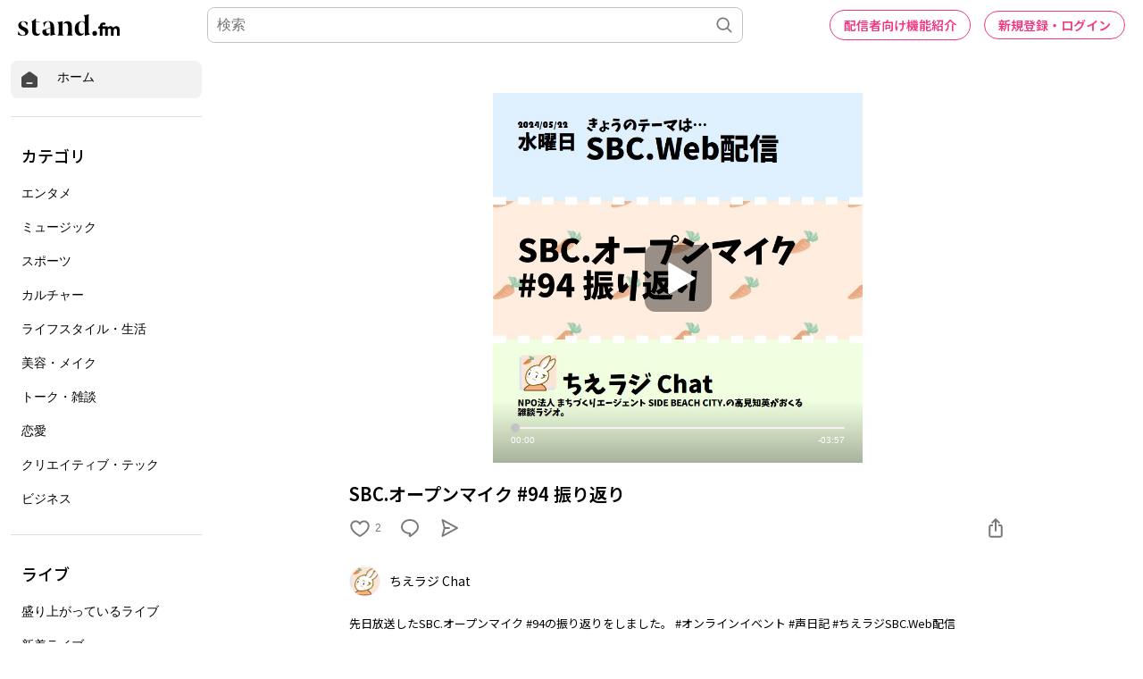

--- FILE ---
content_type: text/html; charset=utf-8
request_url: https://www.google.com/recaptcha/api2/aframe
body_size: 184
content:
<!DOCTYPE HTML><html><head><meta http-equiv="content-type" content="text/html; charset=UTF-8"></head><body><script nonce="G-mTcjJKXdAFijHa1P-Zmg">/** Anti-fraud and anti-abuse applications only. See google.com/recaptcha */ try{var clients={'sodar':'https://pagead2.googlesyndication.com/pagead/sodar?'};window.addEventListener("message",function(a){try{if(a.source===window.parent){var b=JSON.parse(a.data);var c=clients[b['id']];if(c){var d=document.createElement('img');d.src=c+b['params']+'&rc='+(localStorage.getItem("rc::a")?sessionStorage.getItem("rc::b"):"");window.document.body.appendChild(d);sessionStorage.setItem("rc::e",parseInt(sessionStorage.getItem("rc::e")||0)+1);localStorage.setItem("rc::h",'1769043215060');}}}catch(b){}});window.parent.postMessage("_grecaptcha_ready", "*");}catch(b){}</script></body></html>